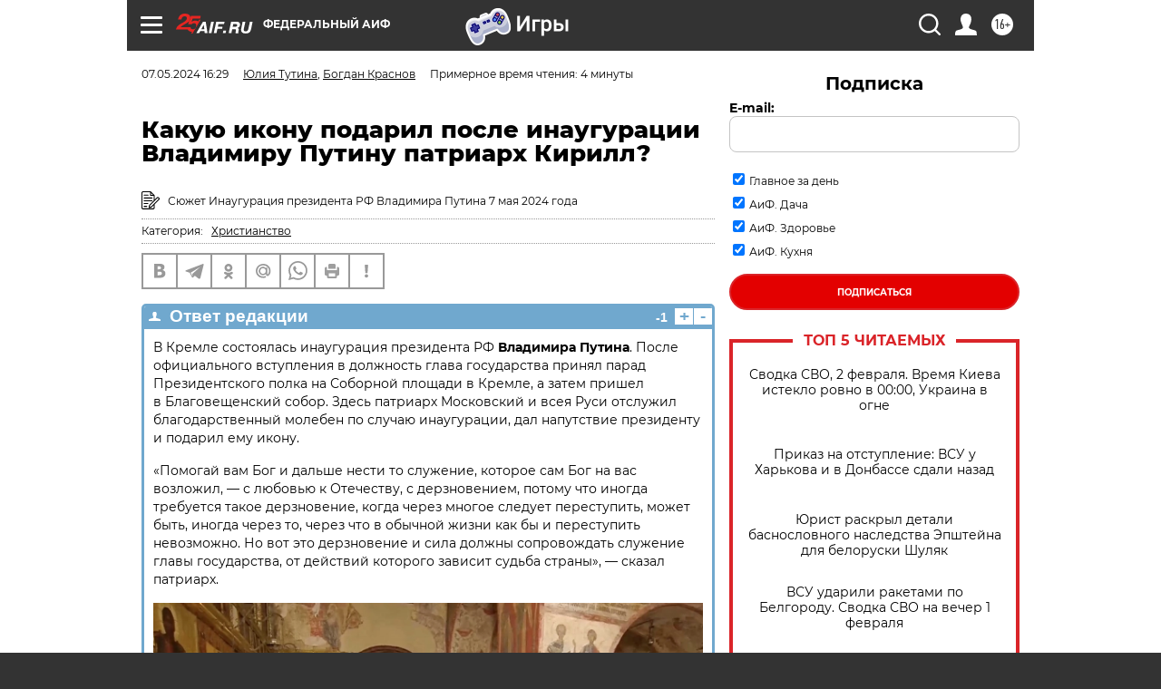

--- FILE ---
content_type: text/html
request_url: https://tns-counter.ru/nc01a**R%3Eundefined*aif_ru/ru/UTF-8/tmsec=aif_ru/177702796***
body_size: -71
content:
2A77740B6980A5D7X1770038743:2A77740B6980A5D7X1770038743

--- FILE ---
content_type: text/css; charset=utf-8
request_url: https://news.mediametrics.ru/css/w4.css
body_size: 343
content:
.article_mm
{
	 
	width: 320px; 
	height: 50px; 
	overflow: hidden;
	position: relative; 
	margin-bottom: 10px;
	margin-left: auto;
	margin-right: auto;
	
}
.article_mm .img
{
	width: 70px;
	height: 50px;
	background-size: cover; 
	background-position: center center;
	float: left
}
.article_mm:last-child
{
	margin-bottom: 0px;
}
.article_mm .title_mm
{
	color: black;
	font-size: 12px;
	float: right;
	bottom: 10px;
	font-weight: 400;
	width: 234px;
	font-family: Montserrat,sans-serif;
	padding: 0;
	text-align: left
}
.mm_title
{
	color: #000;
	font-size: 1em!important;
	font-weight: 700;
	font-style: normal!important;
	font-family: Montserrat,sans-serif!important;
	text-align: left;
	font-size: 16px;
	margin-top:10px;
	margin-bottom: 10px;
}


--- FILE ---
content_type: application/javascript; charset=utf-8
request_url: https://news.mediametrics.ru/cgi-bin/b.fcgi?ac=b&m=js&n=5&v=4&p=h&id=DivID1
body_size: 5989
content:
{
var linkElement = document.createElement('link');
linkElement.setAttribute('rel', 'stylesheet');
linkElement.setAttribute('type', 'text/css');
linkElement.setAttribute('href', "//news.mediametrics.ru/css/w4.css");
document.head.appendChild(linkElement);
function VeiwCode(Data, masView, bn) {
var S='<div style="width:320px; overflow: hidden;" onmouseover="blockMouseOver'+bn+'()" onmouseout="blockMouseOver'+bn+'()">';
S+='<div class="mm_title">Самое интересное в соцсетях</div>';
for(var i=0; i<Data.news.length; i++) {
masView[i]=0;
S+='<div class="article_mm">';
S+='<div class="img" style="background-image: url(\''+Data.news[i].image+'\');cursor:pointer;" onclick="winOpen(\''+Data.news[i].linkclick+'\')"></div>';
S+='<div class="title_mm font_sm_mm" style="cursor:pointer;" onclick="winOpen(\''+Data.news[i].linkclick+'\')">';
S+=Data.news[i].title;
S+='</div>';
S+='</div>';
}
S+='</div>';
var e = document.getElementById('DivID1'); if (e) {e.innerHTML = S; e.id = 'DivID1x'+bn;}
}
var Data49245 = {
"status":1,
"blockview":"//news.mediametrics.ru/cgi-bin/v.fcgi?ac=v&m=gif&t=MTc3MDAzODc0Mi40OTI0NTozMzU%3d",
"news":[
{"description":"",
"image":"//news.mediametrics.ru/uploads/1762607501blob.jpg",
"imageW":"//news.mediametrics.ru/uploads/1762607501blobw.jpg",
"imageW2":"//news.mediametrics.ru/uploads/1762607501blobw2.jpg",
"linkview":"//news.mediametrics.ru/cgi-bin/v.fcgi?ac=v&m=gif&t=MTc3MDAzODc0Mi40OTI0NjozMzY%3d",
"linkclick":"//news.mediametrics.ru/cgi-bin/c.fcgi?ac=c&t=MTc3MDAzODc0Mi40OTI0NjozMzY%3d&u=767aHR0cHM6Ly9tZWRpYW1ldHJpY3MucnUvcmF0aW5nL3J1L2RheS5odG1sP2FydGljbGU9NTc0Mzc4NjA%3d",
"title":"Не ешьте эту готовую еду из магазина: список"},
{"description":"",
"image":"//news.mediametrics.ru/uploads/1762608406blob.jpg",
"imageW":"//news.mediametrics.ru/uploads/1762608406blobw.jpg",
"imageW2":"//news.mediametrics.ru/uploads/1762608406blobw2.jpg",
"linkview":"//news.mediametrics.ru/cgi-bin/v.fcgi?ac=v&m=gif&t=MTc3MDAzODc0Mi40OTI0NzozMzc%3d",
"linkclick":"//news.mediametrics.ru/cgi-bin/c.fcgi?ac=c&t=MTc3MDAzODc0Mi40OTI0NzozMzc%3d&u=398aHR0cHM6Ly9tZWRpYW1ldHJpY3MucnUvcmF0aW5nL3J1L2RheS5odG1sP2FydGljbGU9MTY4NDg5MzQ%3d",
"title":"Такую зиму в России никто не ждал: как так?!"},
{"description":"",
"image":"//news.mediametrics.ru/uploads/1762607573blob.jpg",
"imageW":"//news.mediametrics.ru/uploads/1762607573blobw.jpg",
"imageW2":"//news.mediametrics.ru/uploads/1762607573blobw2.jpg",
"linkview":"//news.mediametrics.ru/cgi-bin/v.fcgi?ac=v&m=gif&t=MTc3MDAzODc0Mi40OTI0ODozMzg%3d",
"linkclick":"//news.mediametrics.ru/cgi-bin/c.fcgi?ac=c&t=MTc3MDAzODc0Mi40OTI0ODozMzg%3d&u=031aHR0cHM6Ly9tZWRpYW1ldHJpY3MucnUvcmF0aW5nL3J1L2RheS5odG1sP2FydGljbGU9MzI3NDU4NDk%3d",
"title":"В ОАЭ произошло жестокое убийство криптомиллионера "},
{"description":"",
"image":"//news.mediametrics.ru/uploads/1762608018blob.jpg",
"imageW":"//news.mediametrics.ru/uploads/1762608018blobw.jpg",
"imageW2":"//news.mediametrics.ru/uploads/1762608018blobw2.jpg",
"linkview":"//news.mediametrics.ru/cgi-bin/v.fcgi?ac=v&m=gif&t=MTc3MDAzODc0Mi40OTI0OTozMzk%3d",
"linkclick":"//news.mediametrics.ru/cgi-bin/c.fcgi?ac=c&t=MTc3MDAzODc0Mi40OTI0OTozMzk%3d&u=116aHR0cHM6Ly9tZWRpYW1ldHJpY3MucnUvcmF0aW5nL3J1L2RheS5odG1sP2FydGljbGU9NTc0NjkxMzg%3d",
"title":"В магазинах России ажиотаж из-за этого продукта: что купить? "},
{"description":"",
"image":"//news.mediametrics.ru/uploads/1762543949blob.jpg",
"imageW":"//news.mediametrics.ru/uploads/1762543949blobw.jpg",
"imageW2":"//news.mediametrics.ru/uploads/1762543949blobw2.jpg",
"linkview":"//news.mediametrics.ru/cgi-bin/v.fcgi?ac=v&m=gif&t=MTc3MDAzODc0Mi40OTI1MDo5Mjk%3d",
"linkclick":"//news.mediametrics.ru/cgi-bin/c.fcgi?ac=c&t=MTc3MDAzODc0Mi40OTI1MDo5Mjk%3d&u=861aHR0cHM6Ly9tZWRpYW1ldHJpY3MucnUvcmF0aW5nL3J1L2RheS5odG1sP2FydGljbGU9NTU2MjY4NTk%3d",
"title":"Таких событий не было с 1945: чего ждать всем нам?"}
]
}
var masView49245=[];
var Delay49245=0;
var countV49245=0;
function getGIF49245(url) {
var img = new Image();
img.onload = function() {
countV49245++;
//	console.log('GIF load OK 49245 '+countV49245+'\n');
}
img.src = url;
}
function winOpen(url) {return window.open(url);}
function checkDiv49245(i) {
if (masView49245[i]==-1) {
return 0;
}
var target = document.getElementById('target49245_'+i);
if (!target) {
masView49245[i]=-1;
return 0;
}
var h = (target.getBoundingClientRect().bottom-target.getBoundingClientRect().top)/5;
var w = (target.getBoundingClientRect().right-target.getBoundingClientRect().left)/5;
var targetPosition = {
top: window.pageYOffset + target.getBoundingClientRect().top + h,
left: window.pageXOffset + target.getBoundingClientRect().left + w,
right: window.pageXOffset + target.getBoundingClientRect().right - w,
bottom: window.pageYOffset + target.getBoundingClientRect().bottom - h
};
var windowPosition = {
top: window.pageYOffset,
left: window.pageXOffset,
right: window.pageXOffset + window.innerWidth,
bottom: window.pageYOffset + window.innerHeight
};
if (targetPosition.bottom <= windowPosition.bottom &&
targetPosition.top >= windowPosition.top &&
targetPosition.right <= windowPosition.right &&
targetPosition.left >= windowPosition.left) {
if (masView49245[i]>=5) {
Delay49245 += 25;
setTimeout('getGIF49245("'+Data49245.news[i].linkview+'")', Delay49245);
masView49245[i]=-1;
return 0;
}
masView49245[i]++;
} else {
masView49245[i]=0;
}
return 1;
}
var MouseOver49245=0;
function blockMouseOver49245() {
if (MouseOver49245) return true;
MouseOver49245=1;
getGIF49245(Data49245.blockview);
}
function Visible49245() {
var n=0;
Delay49245=0;
for(var i=0; i<Data49245.news.length; i++) {
if (checkDiv49245(i)>0) n++;
}
if (n>0) setTimeout(Visible49245, 500);
}
if (Data49245.status==1) {
VeiwCode(Data49245, masView49245, '49245');
setTimeout(Visible49245, 250);
}
}


--- FILE ---
content_type: text/javascript; charset=utf-8
request_url: https://rb.infox.sg/json?id=31121&adblock=false&o=0
body_size: 9032
content:
[{"img": "https://rb.infox.sg/img/900596/image_502.jpg?52", "width": "240", "height": "240", "bg_hex": "#313647", "bg_rgb": "49,54,71", "text_color": "#fff", "timestamp": "1770038747426", "created": "1769678569967", "id": "900596", "title": "В Раде сообщили о плане Зеленского напасть на страну-соседа", "category": "others", "body": "«Это конец»: в Раде сообщили о плане Зеленского напасть на страну-соседа [\u2026]", "source": "newsonline.press", "linkTarget": "byDefault", "url": "//rb.infox.sg/click?aid=900596&type=exchange&id=31121&su=aHR0cHM6Ly9jaXMuaW5mb3guc2cvb3RoZXJzL25ld3MvNXFGelkvP3V0bV9zb3VyY2U9YWlmLnJ1JnV0bV9jYW1wYWlnbj0zMTEyMSZ1dG1fbWVkaXVtPWV4Y2hhbmdlJnV0bV9jb250ZW50PW5ld3NvbmxpbmUucHJlc3MmaWQ9YWlmLnJ1"}, {"img": "https://rb.infox.sg/img/898264/image_502.jpg?490", "width": "240", "height": "240", "bg_hex": "#111D2C", "bg_rgb": "17,29,44", "text_color": "#fff", "timestamp": "1770038747426", "created": "1768978599332", "id": "898264", "title": "Алкоголизм и депрессия: как живет Дмитрий Харатьян", "category": "afisha", "body": "Народный артист России Дмитрий Харатьян 21 января отмечает 66-й день рождения. Что известно о жизни и карьере актера, как он", "source": "news.ru", "linkTarget": "byDefault", "url": "//rb.infox.sg/click?aid=898264&type=exchange&id=31121&su=aHR0cHM6Ly9jaXMuaW5mb3guc2cvb3RoZXJzL25ld3MvNXAyc2ovP3V0bV9zb3VyY2U9YWlmLnJ1JnV0bV9jYW1wYWlnbj0zMTEyMSZ1dG1fbWVkaXVtPWV4Y2hhbmdlJnV0bV9jb250ZW50PW5ld3MucnUmaWQ9YWlmLnJ1"}, {"img": "https://rb.infox.sg/img/898862/image_502.jpg?455", "width": "240", "height": "240", "bg_hex": "#797B7C", "bg_rgb": "121,123,124", "text_color": "#fff", "timestamp": "1770038747426", "created": "1769093708946", "id": "898862", "title": "В Сети активно обсуждают личную жизнь Николая Цискаридзе", "category": "afisha", "body": "Публикация Николая Цискаридзе в соцсетях вызвала волну предположений о возможной смене его семейного статуса, несмотря на прежние заявления артиста о", "source": "abnews.ru", "linkTarget": "byDefault", "url": "//rb.infox.sg/click?aid=898862&type=exchange&id=31121&su=aHR0cHM6Ly9jaXMuaW5mb3guc2cvb3RoZXJzL25ld3MvNXBjMUYvP3V0bV9zb3VyY2U9YWlmLnJ1JnV0bV9jYW1wYWlnbj0zMTEyMSZ1dG1fbWVkaXVtPWV4Y2hhbmdlJnV0bV9jb250ZW50PWFibmV3cy5ydSZpZD1haWYucnU="}, {"img": "https://rb.infox.sg/img/898123/image_502.jpg?95", "width": "240", "height": "240", "bg_hex": "#45341C", "bg_rgb": "69,52,28", "text_color": "#fff", "timestamp": "1770038747426", "created": "1768908285458", "id": "898123", "title": "Кардиолог назвал самый опасный для сосудов сыр", "category": "health", "body": "Сыр \u2014 частый гость на нашем столе, его добавляют в салаты, бутерброды и горячие блюда. Однако далеко не все сорта", "source": "abnews.ru", "linkTarget": "byDefault", "url": "//rb.infox.sg/click?aid=898123&type=exchange&id=31121&su=aHR0cHM6Ly9jaXMuaW5mb3guc2cvb3RoZXJzL25ld3MvNW9HVlovP3V0bV9zb3VyY2U9YWlmLnJ1JnV0bV9jYW1wYWlnbj0zMTEyMSZ1dG1fbWVkaXVtPWV4Y2hhbmdlJnV0bV9jb250ZW50PWFibmV3cy5ydSZpZD1haWYucnU="}, {"img": "https://rb.infox.sg/img/896542/image_502.jpg?796", "width": "240", "height": "240", "bg_hex": "#1D1108", "bg_rgb": "29,17,8", "text_color": "#fff", "timestamp": "1770038747426", "created": "1768393307472", "id": "896542", "title": "Украина второй день подряд атаковала Россию умными бомбами", "category": "others", "body": "Украина второй день подряд атаковала Россию умными бомбами", "source": "newsread.top", "linkTarget": "byDefault", "url": "//rb.infox.sg/click?aid=896542&type=exchange&id=31121&su=aHR0cHM6Ly9jaXMuaW5mb3guc2cvb3RoZXJzL25ld3MvNW5yd0UvP3V0bV9zb3VyY2U9YWlmLnJ1JnV0bV9jYW1wYWlnbj0zMTEyMSZ1dG1fbWVkaXVtPWV4Y2hhbmdlJnV0bV9jb250ZW50PW5ld3NyZWFkLnRvcCZpZD1haWYucnU="}, {"img": "https://rb.infox.sg/img/901243/image_502.jpg?893", "width": "240", "height": "240", "bg_hex": "#849AB5", "bg_rgb": "132,154,181", "text_color": "#000", "timestamp": "1770038747426", "created": "1769784997768", "id": "901243", "title": "Названа наиболее вероятная причина исчезновения семьи Усольцевых", "category": "others", "body": "В ситуации с исчезновением членов семьи Усольцевых на территории Красноярского края наиболее вероятной является версия о произошедшем с ними несчастном", "source": "versia.ru", "linkTarget": "byDefault", "url": "//rb.infox.sg/click?aid=901243&type=exchange&id=31121&su=aHR0cHM6Ly9jaXMuaW5mb3guc2cvb3RoZXJzL25ld3MvNXFaamMvP3V0bV9zb3VyY2U9YWlmLnJ1JnV0bV9jYW1wYWlnbj0zMTEyMSZ1dG1fbWVkaXVtPWV4Y2hhbmdlJnV0bV9jb250ZW50PXZlcnNpYS5ydSZpZD1haWYucnU="}, {"img": "https://rb.infox.sg/img/901426/image_502.jpg?229", "width": "240", "height": "240", "bg_hex": "#A2B6BD", "bg_rgb": "162,182,189", "text_color": "#000", "timestamp": "1770038747426", "created": "1770022448721", "id": "901426", "title": "Невролог назвала симптомы приближающейся деменции", "category": "health", "body": "Повседневная рассеянность, повышенная плаксивость и неожиданное увлечение черным юмором могут указывать на прогрессирование деменции.", "source": "abnews.ru", "linkTarget": "byDefault", "url": "//rb.infox.sg/click?aid=901426&type=exchange&id=31121&su=aHR0cHM6Ly9jaXMuaW5mb3guc2cvb3RoZXJzL25ld3MvNXIybGMvP3V0bV9zb3VyY2U9YWlmLnJ1JnV0bV9jYW1wYWlnbj0zMTEyMSZ1dG1fbWVkaXVtPWV4Y2hhbmdlJnV0bV9jb250ZW50PWFibmV3cy5ydSZpZD1haWYucnU="}, {"img": "https://rb.infox.sg/img/899590/image_502.jpg?831", "width": "240", "height": "240", "bg_hex": "#A88374", "bg_rgb": "168,131,116", "text_color": "#000", "timestamp": "1770038747426", "created": "1769428162600", "id": "899590", "title": "Названы даты Масленицы и Пасхи в 2026 году", "category": "house", "body": "Православные верующие в 2026 году будут отмечать главные христианские праздники в более ранние сроки, чем обычно. Ключевые события церковного года", "source": "brief24.ru", "linkTarget": "byDefault", "url": "//rb.infox.sg/click?aid=899590&type=exchange&id=31121&su=aHR0cHM6Ly9jaXMuaW5mb3guc2cvb3RoZXJzL25ld3MvNXE2OGsvP3V0bV9zb3VyY2U9YWlmLnJ1JnV0bV9jYW1wYWlnbj0zMTEyMSZ1dG1fbWVkaXVtPWV4Y2hhbmdlJnV0bV9jb250ZW50PWJyaWVmMjQucnUmaWQ9YWlmLnJ1"}, {"img": "https://rb.infox.sg/img/901522/image_502.jpg?215", "width": "240", "height": "240", "bg_hex": "#5E5C66", "bg_rgb": "94,92,102", "text_color": "#fff", "timestamp": "1770038747426", "created": "1770027476051", "id": "901522", "title": "Умер Валентин Балахничев", "category": "others", "body": "В возрасте 76 лет скончался бывший глава Всероссийской федерации легкой атлетики Валентин Балахничев. Об этом сообщил глава Федерации легкой атлетики", "source": "rg.ru", "linkTarget": "byDefault", "url": "//rb.infox.sg/click?aid=901522&type=exchange&id=31121&su=aHR0cHM6Ly9jaXMuaW5mb3guc2cvb3RoZXJzL25ld3MvNXJ2dTQvP3V0bV9zb3VyY2U9YWlmLnJ1JnV0bV9jYW1wYWlnbj0zMTEyMSZ1dG1fbWVkaXVtPWV4Y2hhbmdlJnV0bV9jb250ZW50PXJnLnJ1JmlkPWFpZi5ydS=="}, {"img": "https://rb.infox.sg/img/901379/image_502.jpg?125", "width": "240", "height": "240", "bg_hex": "#998671", "bg_rgb": "153,134,113", "text_color": "#000", "timestamp": "1770038747426", "created": "1770019004168", "id": "901379", "title": "Путин объявил хорошие новости, пока EC готовил новые санкции", "category": "politics", "body": "Российский президент Владимир Путин объявил хорошие новости в разгар западных санкций. Такими данными поделились журналисты из КНР.", "source": "abnews.ru", "linkTarget": "byDefault", "url": "//rb.infox.sg/click?aid=901379&type=exchange&id=31121&su=aHR0cHM6Ly9jaXMuaW5mb3guc2cvb3RoZXJzL25ld3MvNXJtZk4vP3V0bV9zb3VyY2U9YWlmLnJ1JnV0bV9jYW1wYWlnbj0zMTEyMSZ1dG1fbWVkaXVtPWV4Y2hhbmdlJnV0bV9jb250ZW50PWFibmV3cy5ydSZpZD1haWYucnU="}]

--- FILE ---
content_type: application/javascript
request_url: https://smi2.ru/counter/settings?payload=CIjlARihpp_0wTM6JDNhNWFjNjQwLWVmNzUtNDkwNy1hMDc3LWFmMTY5MDI4NTU3OA&cb=_callbacks____0ml57daao
body_size: 1509
content:
_callbacks____0ml57daao("[base64]");